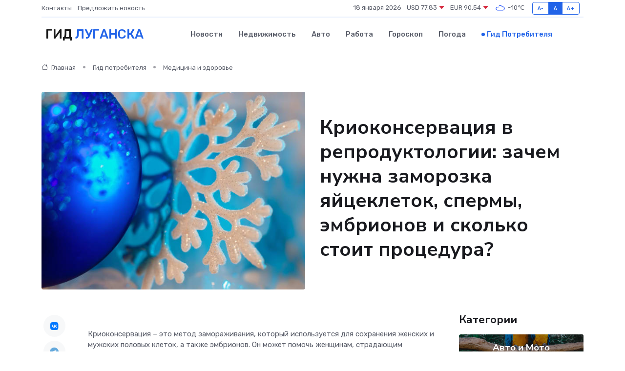

--- FILE ---
content_type: text/html; charset=UTF-8
request_url: https://lugansk-gid.ru/poleznoe/kriokonservatsija-spermy-iembrionov-i-jaitsekletok.htm
body_size: 16182
content:
<!DOCTYPE html>
<html lang="ru">
<head>
	<meta charset="utf-8">
	<meta name="csrf-token" content="uNPpt7OIG5GxJgb49pOCx4ZW1jFLCHXG5QH1mxyE">
    <meta http-equiv="X-UA-Compatible" content="IE=edge">
    <meta name="viewport" content="width=device-width, initial-scale=1">
    <title>Криоконсервация в репродуктологии: зачем нужна заморозка яйцеклеток, спермы, эмбрионов и сколько стоит процедура?</title>
    <meta name="description" property="description" content="Гид потребителя в Луганске. Криоконсервация в репродуктологии: зачем нужна заморозка яйцеклеток, спермы, эмбрионов и сколько стоит процедура?">
    
    <meta property="fb:pages" content="105958871990207" />
    <link rel="shortcut icon" type="image/x-icon" href="https://lugansk-gid.ru/favicon.svg">
    <link rel="canonical" href="https://lugansk-gid.ru/poleznoe/kriokonservatsija-spermy-iembrionov-i-jaitsekletok.htm">
    <link rel="preconnect" href="https://fonts.gstatic.com">
    <link rel="dns-prefetch" href="https://fonts.googleapis.com">
    <link rel="dns-prefetch" href="https://pagead2.googlesyndication.com">
    <link rel="dns-prefetch" href="https://res.cloudinary.com">
    <link href="https://fonts.googleapis.com/css2?family=Nunito+Sans:wght@400;700&family=Rubik:wght@400;500;700&display=swap" rel="stylesheet">
    <link rel="stylesheet" type="text/css" href="https://lugansk-gid.ru/assets/font-awesome/css/all.min.css">
    <link rel="stylesheet" type="text/css" href="https://lugansk-gid.ru/assets/bootstrap-icons/bootstrap-icons.css">
    <link rel="stylesheet" type="text/css" href="https://lugansk-gid.ru/assets/tiny-slider/tiny-slider.css">
    <link rel="stylesheet" type="text/css" href="https://lugansk-gid.ru/assets/glightbox/css/glightbox.min.css">
    <link rel="stylesheet" type="text/css" href="https://lugansk-gid.ru/assets/plyr/plyr.css">
    <link id="style-switch" rel="stylesheet" type="text/css" href="https://lugansk-gid.ru/assets/css/style.css">
    <link rel="stylesheet" type="text/css" href="https://lugansk-gid.ru/assets/css/style2.css">

    <meta name="twitter:card" content="summary">
    <meta name="twitter:site" content="@mysite">
    <meta name="twitter:title" content="Криоконсервация в репродуктологии: зачем нужна заморозка яйцеклеток, спермы, эмбрионов и сколько стоит процедура?">
    <meta name="twitter:description" content="Гид потребителя в Луганске. Криоконсервация в репродуктологии: зачем нужна заморозка яйцеклеток, спермы, эмбрионов и сколько стоит процедура?">
    <meta name="twitter:creator" content="@mysite">
    <meta name="twitter:image:src" content="https://lugansk-gid.ru/images/logo.gif">
    <meta name="twitter:domain" content="lugansk-gid.ru">
    <meta name="twitter:card" content="summary_large_image" /><meta name="twitter:image" content="https://lugansk-gid.ru/images/logo.gif">

    <meta property="og:url" content="http://lugansk-gid.ru/poleznoe/kriokonservatsija-spermy-iembrionov-i-jaitsekletok.htm">
    <meta property="og:title" content="Криоконсервация в репродуктологии: зачем нужна заморозка яйцеклеток, спермы, эмбрионов и сколько стоит процедура?">
    <meta property="og:description" content="Гид потребителя в Луганске. Криоконсервация в репродуктологии: зачем нужна заморозка яйцеклеток, спермы, эмбрионов и сколько стоит процедура?">
    <meta property="og:type" content="website">
    <meta property="og:image" content="https://lugansk-gid.ru/images/logo.gif">
    <meta property="og:locale" content="ru_RU">
    <meta property="og:site_name" content="Гид Луганска">
    

    <link rel="image_src" href="https://lugansk-gid.ru/images/logo.gif" />

    <link rel="alternate" type="application/rss+xml" href="https://lugansk-gid.ru/feed" title="Луганск: гид, новости, афиша">
        <script async src="https://pagead2.googlesyndication.com/pagead/js/adsbygoogle.js"></script>
    <script>
        (adsbygoogle = window.adsbygoogle || []).push({
            google_ad_client: "ca-pub-0899253526956684",
            enable_page_level_ads: true
        });
    </script>
        
    
    
    
    <script>if (window.top !== window.self) window.top.location.replace(window.self.location.href);</script>
    <script>if(self != top) { top.location=document.location;}</script>

<!-- Google tag (gtag.js) -->
<script async src="https://www.googletagmanager.com/gtag/js?id=G-71VQP5FD0J"></script>
<script>
  window.dataLayer = window.dataLayer || [];
  function gtag(){dataLayer.push(arguments);}
  gtag('js', new Date());

  gtag('config', 'G-71VQP5FD0J');
</script>
</head>
<body>
<script type="text/javascript" > (function(m,e,t,r,i,k,a){m[i]=m[i]||function(){(m[i].a=m[i].a||[]).push(arguments)}; m[i].l=1*new Date();k=e.createElement(t),a=e.getElementsByTagName(t)[0],k.async=1,k.src=r,a.parentNode.insertBefore(k,a)}) (window, document, "script", "https://mc.yandex.ru/metrika/tag.js", "ym"); ym(89592939, "init", {}); ym(86840228, "init", { clickmap:true, trackLinks:true, accurateTrackBounce:true, webvisor:true });</script> <noscript><div><img src="https://mc.yandex.ru/watch/89592939" style="position:absolute; left:-9999px;" alt="" /><img src="https://mc.yandex.ru/watch/86840228" style="position:absolute; left:-9999px;" alt="" /></div></noscript>
<script type="text/javascript">
    new Image().src = "//counter.yadro.ru/hit?r"+escape(document.referrer)+((typeof(screen)=="undefined")?"":";s"+screen.width+"*"+screen.height+"*"+(screen.colorDepth?screen.colorDepth:screen.pixelDepth))+";u"+escape(document.URL)+";h"+escape(document.title.substring(0,150))+";"+Math.random();
</script>
<!-- Rating@Mail.ru counter -->
<script type="text/javascript">
var _tmr = window._tmr || (window._tmr = []);
_tmr.push({id: "3138453", type: "pageView", start: (new Date()).getTime()});
(function (d, w, id) {
  if (d.getElementById(id)) return;
  var ts = d.createElement("script"); ts.type = "text/javascript"; ts.async = true; ts.id = id;
  ts.src = "https://top-fwz1.mail.ru/js/code.js";
  var f = function () {var s = d.getElementsByTagName("script")[0]; s.parentNode.insertBefore(ts, s);};
  if (w.opera == "[object Opera]") { d.addEventListener("DOMContentLoaded", f, false); } else { f(); }
})(document, window, "topmailru-code");
</script><noscript><div>
<img src="https://top-fwz1.mail.ru/counter?id=3138453;js=na" style="border:0;position:absolute;left:-9999px;" alt="Top.Mail.Ru" />
</div></noscript>
<!-- //Rating@Mail.ru counter -->

<header class="navbar-light navbar-sticky header-static">
    <div class="navbar-top d-none d-lg-block small">
        <div class="container">
            <div class="d-md-flex justify-content-between align-items-center my-1">
                <!-- Top bar left -->
                <ul class="nav">
                    <li class="nav-item">
                        <a class="nav-link ps-0" href="https://lugansk-gid.ru/contacts">Контакты</a>
                    </li>
                    <li class="nav-item">
                        <a class="nav-link ps-0" href="https://lugansk-gid.ru/sendnews">Предложить новость</a>
                    </li>
                    
                </ul>
                <!-- Top bar right -->
                <div class="d-flex align-items-center">
                    
                    <ul class="list-inline mb-0 text-center text-sm-end me-3">
						<li class="list-inline-item">
							<span>18 января 2026</span>
						</li>
                        <li class="list-inline-item">
                            <a class="nav-link px-0" href="https://lugansk-gid.ru/currency">
                                <span>USD 77,83 <i class="bi bi-caret-down-fill text-danger"></i></span>
                            </a>
						</li>
                        <li class="list-inline-item">
                            <a class="nav-link px-0" href="https://lugansk-gid.ru/currency">
                                <span>EUR 90,54 <i class="bi bi-caret-down-fill text-danger"></i></span>
                            </a>
						</li>
						<li class="list-inline-item">
                            <a class="nav-link px-0" href="https://lugansk-gid.ru/pogoda">
                                <svg xmlns="http://www.w3.org/2000/svg" width="25" height="25" viewBox="0 0 30 30"><path fill="#315EFB" fill-rule="evenodd" d="M25.036 13.066a4.948 4.948 0 0 1 0 5.868A4.99 4.99 0 0 1 20.99 21H8.507a4.49 4.49 0 0 1-3.64-1.86 4.458 4.458 0 0 1 0-5.281A4.491 4.491 0 0 1 8.506 12c.686 0 1.37.159 1.996.473a.5.5 0 0 1 .16.766l-.33.399a.502.502 0 0 1-.598.132 2.976 2.976 0 0 0-3.346.608 3.007 3.007 0 0 0 .334 4.532c.527.396 1.177.59 1.836.59H20.94a3.54 3.54 0 0 0 2.163-.711 3.497 3.497 0 0 0 1.358-3.206 3.45 3.45 0 0 0-.706-1.727A3.486 3.486 0 0 0 20.99 12.5c-.07 0-.138.016-.208.02-.328.02-.645.085-.947.192a.496.496 0 0 1-.63-.287 4.637 4.637 0 0 0-.445-.874 4.495 4.495 0 0 0-.584-.733A4.461 4.461 0 0 0 14.998 9.5a4.46 4.46 0 0 0-3.177 1.318 2.326 2.326 0 0 0-.135.147.5.5 0 0 1-.592.131 5.78 5.78 0 0 0-.453-.19.5.5 0 0 1-.21-.79A5.97 5.97 0 0 1 14.998 8a5.97 5.97 0 0 1 4.237 1.757c.398.399.704.85.966 1.319.262-.042.525-.076.79-.076a4.99 4.99 0 0 1 4.045 2.066zM0 0v30V0zm30 0v30V0z"></path></svg>
                                <span>-10&#8451;</span>
                            </a>
						</li>
					</ul>

                    <!-- Font size accessibility START -->
                    <div class="btn-group me-2" role="group" aria-label="font size changer">
                        <input type="radio" class="btn-check" name="fntradio" id="font-sm">
                        <label class="btn btn-xs btn-outline-primary mb-0" for="font-sm">A-</label>

                        <input type="radio" class="btn-check" name="fntradio" id="font-default" checked>
                        <label class="btn btn-xs btn-outline-primary mb-0" for="font-default">A</label>

                        <input type="radio" class="btn-check" name="fntradio" id="font-lg">
                        <label class="btn btn-xs btn-outline-primary mb-0" for="font-lg">A+</label>
                    </div>

                    
                </div>
            </div>
            <!-- Divider -->
            <div class="border-bottom border-2 border-primary opacity-1"></div>
        </div>
    </div>

    <!-- Logo Nav START -->
    <nav class="navbar navbar-expand-lg">
        <div class="container">
            <!-- Logo START -->
            <a class="navbar-brand" href="https://lugansk-gid.ru" style="text-align: end;">
                
                			<span class="ms-2 fs-3 text-uppercase fw-normal">Гид <span style="color: #2163e8;">Луганска</span></span>
                            </a>
            <!-- Logo END -->

            <!-- Responsive navbar toggler -->
            <button class="navbar-toggler ms-auto" type="button" data-bs-toggle="collapse"
                data-bs-target="#navbarCollapse" aria-controls="navbarCollapse" aria-expanded="false"
                aria-label="Toggle navigation">
                <span class="text-body h6 d-none d-sm-inline-block">Menu</span>
                <span class="navbar-toggler-icon"></span>
            </button>

            <!-- Main navbar START -->
            <div class="collapse navbar-collapse" id="navbarCollapse">
                <ul class="navbar-nav navbar-nav-scroll mx-auto">
                                        <li class="nav-item"> <a class="nav-link" href="https://lugansk-gid.ru/news">Новости</a></li>
                                        <li class="nav-item"> <a class="nav-link" href="https://lugansk-gid.ru/realty">Недвижимость</a></li>
                                        <li class="nav-item"> <a class="nav-link" href="https://lugansk-gid.ru/auto">Авто</a></li>
                                        <li class="nav-item"> <a class="nav-link" href="https://lugansk-gid.ru/job">Работа</a></li>
                                        <li class="nav-item"> <a class="nav-link" href="https://lugansk-gid.ru/horoscope">Гороскоп</a></li>
                                        <li class="nav-item"> <a class="nav-link" href="https://lugansk-gid.ru/pogoda">Погода</a></li>
                                        <li class="nav-item"> <a class="nav-link active" href="https://lugansk-gid.ru/poleznoe">Гид потребителя</a></li>
                                    </ul>
            </div>
            <!-- Main navbar END -->

            
        </div>
    </nav>
    <!-- Logo Nav END -->
</header>
    <main>
        <!-- =======================
                Main content START -->
        <section class="pt-3 pb-lg-5">
            <div class="container" data-sticky-container>
                <div class="row">
                    <!-- Main Post START -->
                    <div class="col-lg-9">
                        <!-- Categorie Detail START -->
                        <div class="mb-4">
                            <nav aria-label="breadcrumb" itemscope itemtype="http://schema.org/BreadcrumbList">
                                <ol class="breadcrumb breadcrumb-dots">
                                    <li class="breadcrumb-item" itemprop="itemListElement" itemscope itemtype="http://schema.org/ListItem"><a href="https://lugansk-gid.ru" title="Главная" itemprop="item"><i class="bi bi-house me-1"></i>
                                        <span itemprop="name">Главная</span></a><meta itemprop="position" content="1" />
                                    </li>
                                    <li class="breadcrumb-item" itemprop="itemListElement" itemscope itemtype="http://schema.org/ListItem"><a href="https://lugansk-gid.ru/poleznoe" title="Гид потребителя" itemprop="item"> <span itemprop="name">Гид потребителя</span></a><meta itemprop="position" content="2" />
                                    </li>
                                    <li class="breadcrumb-item" itemprop="itemListElement" itemscope itemtype="http://schema.org/ListItem"><a
                                            href="https://lugansk-gid.ru/poleznoe/categories/meditsina-i-zdorove.htm" title="Медицина и здоровье" itemprop="item"><span itemprop="name">Медицина и здоровье</span></a><meta itemprop="position" content="3" />
                                    </li>
                                </ol>
                            </nav>
                        </div>
                    </div>
                </div>
                <div class="row align-items-center">
                    <!-- Image -->
                    <div class="col-md-6 position-relative">
                                                <img class="rounded" src="https://res.cloudinary.com/cherepovetssu/image/upload/c_fill,w_600,h_450,q_auto/bjgtog9oc9mbggpoundw" alt="Криоконсервация в репродуктологии: зачем нужна заморозка яйцеклеток, спермы, эмбрионов и сколько стоит процедура?">
                                            </div>
                    <!-- Content -->
                    <div class="col-md-6 mt-4 mt-md-0">
                        
                        <h1 class="display-6">Криоконсервация в репродуктологии: зачем нужна заморозка яйцеклеток, спермы, эмбрионов и сколько стоит процедура?</h1>
                    </div>
                </div>
            </div>
        </section>
        <!-- =======================
        Main START -->
        <section class="pt-0">
            <div class="container position-relative" data-sticky-container>
                <div class="row">
                    <!-- Left sidebar START -->
                    <div class="col-md-1">
                        <div class="text-start text-lg-center mb-5" data-sticky data-margin-top="80" data-sticky-for="767">
                            <style>
                                .fa-vk::before {
                                    color: #07f;
                                }
                                .fa-telegram::before {
                                    color: #64a9dc;
                                }
                                .fa-facebook-square::before {
                                    color: #3b5998;
                                }
                                .fa-odnoklassniki-square::before {
                                    color: #eb722e;
                                }
                                .fa-twitter-square::before {
                                    color: #00aced;
                                }
                                .fa-whatsapp::before {
                                    color: #65bc54;
                                }
                                .fa-viber::before {
                                    color: #7b519d;
                                }
                                .fa-moimir svg {
                                    background-color: #168de2;
                                    height: 18px;
                                    width: 18px;
                                    background-size: 18px 18px;
                                    border-radius: 4px;
                                    margin-bottom: 2px;
                                }
                            </style>
                            <ul class="nav text-white-force">
                                <li class="nav-item">
                                    <a class="nav-link icon-md rounded-circle m-1 p-0 fs-5 bg-light" href="https://vk.com/share.php?url=https://lugansk-gid.ru/poleznoe/kriokonservatsija-spermy-iembrionov-i-jaitsekletok.htm&title=Криоконсервация в репродуктологии: зачем нужна заморозка яйцеклеток, спермы, эмбрионов и сколько стоит процедура?&utm_source=share" rel="nofollow" target="_blank">
                                        <i class="fab fa-vk align-middle text-body"></i>
                                    </a>
                                </li>
                                <li class="nav-item">
                                    <a class="nav-link icon-md rounded-circle m-1 p-0 fs-5 bg-light" href="https://t.me/share/url?url=https://lugansk-gid.ru/poleznoe/kriokonservatsija-spermy-iembrionov-i-jaitsekletok.htm&text=Криоконсервация в репродуктологии: зачем нужна заморозка яйцеклеток, спермы, эмбрионов и сколько стоит процедура?&utm_source=share" rel="nofollow" target="_blank">
                                        <i class="fab fa-telegram align-middle text-body"></i>
                                    </a>
                                </li>
                                <li class="nav-item">
                                    <a class="nav-link icon-md rounded-circle m-1 p-0 fs-5 bg-light" href="https://connect.ok.ru/offer?url=https://lugansk-gid.ru/poleznoe/kriokonservatsija-spermy-iembrionov-i-jaitsekletok.htm&title=Криоконсервация в репродуктологии: зачем нужна заморозка яйцеклеток, спермы, эмбрионов и сколько стоит процедура?&utm_source=share" rel="nofollow" target="_blank">
                                        <i class="fab fa-odnoklassniki-square align-middle text-body"></i>
                                    </a>
                                </li>
                                <li class="nav-item">
                                    <a class="nav-link icon-md rounded-circle m-1 p-0 fs-5 bg-light" href="https://www.facebook.com/sharer.php?src=sp&u=https://lugansk-gid.ru/poleznoe/kriokonservatsija-spermy-iembrionov-i-jaitsekletok.htm&title=Криоконсервация в репродуктологии: зачем нужна заморозка яйцеклеток, спермы, эмбрионов и сколько стоит процедура?&utm_source=share" rel="nofollow" target="_blank">
                                        <i class="fab fa-facebook-square align-middle text-body"></i>
                                    </a>
                                </li>
                                <li class="nav-item">
                                    <a class="nav-link icon-md rounded-circle m-1 p-0 fs-5 bg-light" href="https://twitter.com/intent/tweet?text=Криоконсервация в репродуктологии: зачем нужна заморозка яйцеклеток, спермы, эмбрионов и сколько стоит процедура?&url=https://lugansk-gid.ru/poleznoe/kriokonservatsija-spermy-iembrionov-i-jaitsekletok.htm&utm_source=share" rel="nofollow" target="_blank">
                                        <i class="fab fa-twitter-square align-middle text-body"></i>
                                    </a>
                                </li>
                                <li class="nav-item">
                                    <a class="nav-link icon-md rounded-circle m-1 p-0 fs-5 bg-light" href="https://api.whatsapp.com/send?text=Криоконсервация в репродуктологии: зачем нужна заморозка яйцеклеток, спермы, эмбрионов и сколько стоит процедура? https://lugansk-gid.ru/poleznoe/kriokonservatsija-spermy-iembrionov-i-jaitsekletok.htm&utm_source=share" rel="nofollow" target="_blank">
                                        <i class="fab fa-whatsapp align-middle text-body"></i>
                                    </a>
                                </li>
                                <li class="nav-item">
                                    <a class="nav-link icon-md rounded-circle m-1 p-0 fs-5 bg-light" href="viber://forward?text=Криоконсервация в репродуктологии: зачем нужна заморозка яйцеклеток, спермы, эмбрионов и сколько стоит процедура? https://lugansk-gid.ru/poleznoe/kriokonservatsija-spermy-iembrionov-i-jaitsekletok.htm&utm_source=share" rel="nofollow" target="_blank">
                                        <i class="fab fa-viber align-middle text-body"></i>
                                    </a>
                                </li>
                                <li class="nav-item">
                                    <a class="nav-link icon-md rounded-circle m-1 p-0 fs-5 bg-light" href="https://connect.mail.ru/share?url=https://lugansk-gid.ru/poleznoe/kriokonservatsija-spermy-iembrionov-i-jaitsekletok.htm&title=Криоконсервация в репродуктологии: зачем нужна заморозка яйцеклеток, спермы, эмбрионов и сколько стоит процедура?&utm_source=share" rel="nofollow" target="_blank">
                                        <i class="fab fa-moimir align-middle text-body"><svg viewBox='0 0 24 24' xmlns='http://www.w3.org/2000/svg'><path d='M8.889 9.667a1.333 1.333 0 100-2.667 1.333 1.333 0 000 2.667zm6.222 0a1.333 1.333 0 100-2.667 1.333 1.333 0 000 2.667zm4.77 6.108l-1.802-3.028a.879.879 0 00-1.188-.307.843.843 0 00-.313 1.166l.214.36a6.71 6.71 0 01-4.795 1.996 6.711 6.711 0 01-4.792-1.992l.217-.364a.844.844 0 00-.313-1.166.878.878 0 00-1.189.307l-1.8 3.028a.844.844 0 00.312 1.166.88.88 0 001.189-.307l.683-1.147a8.466 8.466 0 005.694 2.18 8.463 8.463 0 005.698-2.184l.685 1.151a.873.873 0 001.189.307.844.844 0 00.312-1.166z' fill='#FFF' fill-rule='evenodd'/></svg></i>
                                    </a>
                                </li>
                            </ul>
                        </div>
                    </div>
                    <!-- Left sidebar END -->

                    <!-- Main Content START -->
                    <div class="col-md-10 col-lg-8 mb-5">
                        <div class="mb-4">
                                                    </div>
                        <div itemscope itemtype="http://schema.org/Article">
                            <meta itemprop="headline" content="Криоконсервация в репродуктологии: зачем нужна заморозка яйцеклеток, спермы, эмбрионов и сколько стоит процедура?">
                            <meta itemprop="identifier" content="https://lugansk-gid.ru/941">
                            <span itemprop="articleBody"><p>Криоконсервация – это метод замораживания, который используется для сохранения женских и мужских половых клеток, а также эмбрионов. Он может помочь женщинам, страдающим различными формами бесплодия, увеличить шансы на зачатие ребенка при помощи соответствующей медицинской помощи, такой как криоконсервация гамет (ооцитов и сперматозоидов) и криоконсервация эмбрионов.</p>

<p>Криоконсервация эмбрионов может быть особенно полезной для женщин с крайне низкими шансами на естественную беременность. Этот метод позволяет зачать ребенка с использованием донорского материала. Для женщин, планирующих беременность после 35 лет, криоконсервация яичниковой ткани может стать настоящей находкой.</p>

<p>Процедура криоконсервации гамет – это замораживание половых клеток, которое предоставляет возможность зачатия в будущем. Стоимость этой медуслуги может быть уточнена в специализированных медицинских центрах.</p>

<p>Если у вас есть вопросы по криоконсервации, то обратитесь за консультацией к специалисту. Если же вам диагностировано бесплодие, то вам может быть предложен широкий спектр услуг для его лечения – от классической методики до современной репродуктивной технологии. Выбор за вами.</p>
<p>Криоконсервация – высокотехнологичный способ заморозить клетки и ткани при температуре -196°С в жидком азоте с возможностью последующей разморозки и использования. В результате этой процедуры все биологические процессы в клетках останавливаются, жизненный цикл замирает, и это дает возможность длительного хранения материала до того момента, когда он будет нужен.</p>

<p>Существует два способа заморозки: медленная дегидратация клетки и витрификация - практически мгновенное замораживание без процесса кристаллизации. В зависимости от биологических характеристик ткани или клетки используется тот или иной способ.</p>

<p>В медицине криоконсервацию чаще всего применяют при экстракорпоральном оплодотворении (ЭКО) для сохранения избыточных эмбрионов для их будущей подсадки. Этот метод также используется для сохранения фертильной спермы или яйцеклеток.</p>

<p>Криоконсервация имеет огромное значение в репродуктивологии для увеличения шансов на беременность у женщин, которые не могут забеременеть традиционным способом. Современная репродуктология предлагает использовать криоконсервацию как по медицинским, так и по социальным показаниям. Многие женщины не готовы к материнству до 40 лет, что снижает их шансы на успешное воспроизводство. Криоконсервация яйцеклеток на пике фертильного возраста (от 18 до 28 лет) позволяет женщинам позже выносить собственных детей без риска выкидыша. При этом процедура изъятия и замораживания клеток становится все доступнее, поскольку она стоит недорого и доступна во многих клиниках.</p>

<p>Криоконсервацию регулирует приказ Министерства здравоохранения РФ от 30 августа 2012 года № 107н, который определяет порядок использования вспомогательных репродуктивных технологий, противопоказания и ограничения к их применению. Статьи 40-53 этого приказа регламентируют процесс криоконсервации, включая забор тканей и их хранение.</p>
<p>Криоконсервация эмбрионов является неотъемлемой частью процедуры ЭКО, которая часто сопровождается порождением значительного количества оплодотворенных яйцеклеток, из которых только часть будет использована для подсадки беременной женщине. Однако гарантии на успешность первой попытки не всегда предоставляются. Поэтому, чтобы иметь возможность провести следующую подсадку, эмбрионы рекомендуется заморозить и сохранить. Кроме того, сохраненные эмбрионы могут быть использованы в будущем, если пара захочет иметь еще одного ребенка. Есть пары, которые считают эмбрионы полноценными личностями, поэтому замораживание и уничтожение может быть неприемлемым для них по религиозным и этическим соображениям.</p>

<p>Криоконсервацию эмбрионов рекомендуется производить в следующих случаях: если женщина участвует в программе суррогатного материнства или если она имеет любое патологическое состояние в цикле ЭКО (такое как вирусное заболевание или экстренная операция), что снижает шансы на успешное зачатие.</p>

<p>Сам процесс криоконсервации эмбрионов состоит из нескольких этапов:</p>

<ul>
    <li>Из оставшихся после подсадки эмбрионов выбирают наиболее высококачественные и здоровые на определенной стадии развития. Обычно замораживают эмбрионы на стадии зиготы (с 2, 4 или 8 клетками) или бластоцисты.</li>
    <li>Перед заморозкой из эмбриона удаляют воду, чтобы предотвратить создание кристаллов льда, которые могут разрывать клетки изнутри, а также предотвратить образование вредных для эмбриона солей. Эмбрион помещают в специальный буферный раствор, а затем в проникающий криопротектор. В результате процесса дегидратации эмбрион быстро сжимается, а затем после того, как криопротектор замещает воду, расширяется снова. После этой процедуры он готов к заморожке.</li>
    <li>Эмбрионы помещаются в специальные полимерные или стеклянные трубочки, которые предварительно охлаждают, а затем укладываются в канистры. В каждой трубочке находится один или несколько эмбрионов, в зависимости от количества эмбрионов, которые потенциально могут быть созданы и разморожены для будущих процедур подсадки.</li>
    <li>Канистры опускаются в танки с жидким азотом, известные как сосуды Дьюара. Эмбрионы хранятся при температуре -196°С.</li>
</ul>

<p>Срок хранения эмбрионов почти неограничен. Существуют случаи, когда сохраненные эмбрионы были успешно разморожены и использованы для зачатия ребенка даже после десятилетнего периода хранения.</p>
<!DOCTYPE html>
<html>
  <head>
    <meta charset="UTF-8">
    <title>Криоконсервация яйцеклеток</title>
  </head>
  <body>
    <h1>Статья: Криоконсервация яйцеклеток</h1>
    <p>Сохранение возможности рождения ребенка – это важный вопрос для многих женщин, особенно в случаях заболеваний и нежелания становиться мамой в детородном возрасте. Одним из методов, который позволяет сохранить женскую фертильность, является криоконсервация яйцеклеток или ооцитов.</p>
    <p>Криоконсервация яйцеклеток может быть нужна по медицинским или социальным причинам. У онкобольных женщин, которые должны пройти химиотерапию или лучевую терапию, которая негативно влияет на фертильность, процедура позволяет сохранить жизнеспособные яйцеклетки.</p>
    <p>Эндометриоз также может быть причиной скрытой дисфункции яичников. Это может быть обнаружено в ходе диагностики, когда женщина хочет заморозить свои яйцеклетки на будущее.</p>
    <p>Криоконсервация яйцеклеток также может быть полезной для тех, кто планирует процедуру вспомогательных репродуктивных технологий (ЭКО), а также для тех случаев, когда женщина решает родить ребенка только после достижения карьерных успехов.</p>
    <p>Кроме того, криоконсервация яйцеклеток может быть полезной для тех, кто планирует использовать сперму донора при зачатии. Это способ сохранить возможность стать мамой для незамужних женщин.</p>
    <p>Важно знать, что заморозка не влияет на жизнеспособность яйцеклеток. Потеря жизнеспособности возможна только на этапах заморозки и оттаивания. Быстрая заморозка, называемая витрификацией, позволяет сохранить до 98% выживаемости эмбрионов, в то время как медленная заморозка показывает результаты всего около 50%.</p>
    <p>Хранение яйцеклеток может продолжаться от нескольких месяцев до нескольких десятков лет в зависимости от пожеланий пациентки. Качество яйцеклеток не зависит от срока хранения, поэтому срок заморозки часто ограничивается периодом от 5 до 7 лет по рекомендации врачей.</p>
  <script defer src="https://static.cloudflareinsights.com/beacon.min.js/vcd15cbe7772f49c399c6a5babf22c1241717689176015" integrity="sha512-ZpsOmlRQV6y907TI0dKBHq9Md29nnaEIPlkf84rnaERnq6zvWvPUqr2ft8M1aS28oN72PdrCzSjY4U6VaAw1EQ==" data-cf-beacon='{"version":"2024.11.0","token":"6ae90ad104574b0bb544674ab15c0b94","r":1,"server_timing":{"name":{"cfCacheStatus":true,"cfEdge":true,"cfExtPri":true,"cfL4":true,"cfOrigin":true,"cfSpeedBrain":true},"location_startswith":null}}' crossorigin="anonymous"></script>
</body>
</html>
<h1>Криоконсервация спермы - что это такое?</h1>

<p>Метод криоконсервации спермы, с помощью которого можно продлить ее жизнеспособность, проводится в большинстве репродуктивных центров. Процедура позволяет сохранить сперму в замороженном виде на время, если возникла необходимость в ее дальнейшем использовании. Криоконсервация проходит оздоровительным курсом для организма.</p>

<h2>Показания к процедуре</h2>

<p>Такую процедуру назначают в следующих случаях:</p>

<ul>
  <li>Если планируется участие в программе ЭКО, когда необходима сперма мужа или донора для оплодотворения яйцеклеток перед их подсадкой.</li>
  <li>При олигоспермии, когда имеется недостаточное количество сперматозоидов, или астенозооспермии, когда их подвижность существенно снижена. В этом случае сперма несколько раз сдается с перерывами и замораживанием для накопления необходимого количества активных семенных клеток.</li>
  <li>Предстоящее лечение онкологического заболевания, включающее химиотерапию и радиотерапию. Исследования свидетельствуют, что это вид лечения сильно снижает выработку и качество семенной жидкости. У 20% мужчин после приема химиопрепаратов возникает временное или даже стойкое бесплодие.</li>
  <li>Если у мужчины имеются профессиональные занятия спортом или травматичные виды деятельности, которые могут привести к повреждению яичек и, как следствие, к бесплодию.</li>
  <li>После проведения хирургических операций на половых органах мужчин, например, вазэктомии, которые существенно снижают количество и качество вырабатываемой спермы.</li>
  <li>При наличии повреждения спинного мозга, так как в этом случае способность к эякуляции снижается у 95% пациентов.</li>
</ul>

<h2>Надежность метода</h2>

<p>Важно отметить, что криоконсервация сперматозоидов является надежной защитой от передачи различных заболеваний в их непроявленной стадии. Это связано с обязательным прохождением специальных обследований для определения наличия инфекций и ВИЧ-инфекции, сифилиса и гепатита, давности реакции и использованию антисемитов.</p>

<h2>Как проводится процедура криоконсервации</h2>

<p>Замораживание спермы состоит из трех этапов: обследования и подготовки спермы, криоконсервации и хранения.</p>

<p>Первым этапом является обследование, которое включает анализ на наличие инфекции, ВИЧ, сифилиса и гепатита, а также криотест, тест на способность к оплодотворению и на наличие антител к вирусу герпеса. Подготовка материала включает помещение пробы в инкубатор для разжижения на 30–35 минут, центрифугирование для получения фракции подвижных сперматозоидов, отмывание и выдерживание с криопротектором при комнатной температуре в течение 10 минут, а затем помещение подготовленных сперматозоидов в трубочки и их запечатывание. На финальном этапе, сперма замораживается в жидком азоте в специальной установке на протяжении двух часов, а затем хранится в сосуде Дьюара.</p>

<p>По данным исследований, самый долгий срок криоконсервации сперматозоидов после которой они способны через оплодотворение привести к здоровой беременности составляет сегодня 21 год. Криоконсервация спермы - это надежный и эффективный способ получить дополнительные игровые клетки для запланированной или неожиданной беременности, а также защитить свое здоровье и здоровье будущего ребенка.</p>
<p>Хранение биоматериала в замороженном состоянии - это очень ответственный процесс, который требует соблюдения всех необходимых требований и правил. Согласно СТО 002 099 64.01-2006 «Правила по проектированию производств продуктов разделения воздуха», необходимо обеспечить специализированное помещение для криохранилища, чтобы гарантировать безопасный хранения биоматериала при использовании жидкого азота.</p>

<p>Для обеспечения безопасного хранения биологических материалов в криобанке, необходимо соблюдать следующие требования:</p>

<ul>
  <li>Помещение для установки криохранилищ должно располагаться в отдельном помещении в капитальном здании, обеспечивающем беспрепятственный доступ для каждого из хранилищ.</li>
  <li>Между хранилищами должны оставаться проходы, которые удобны для провозки транспортных сосудов Дьюара, а также для загрузки или выгрузки материалов.</li>
  <li>Пол должен быть покрыт твердыми, непористыми и непылеобразующими материалами, выдерживающим перепады температур, а перекрытия пола должны выдерживать общую массу оборудования и нагрузку сотрудников комнаты.</li>
  <li>В помещении запрещено наличие постоянных рабочих мест и постороннего оборудования. Кроме того, предпочтительным считается наличие вытяжной вентиляции принудительного типа, а также установка пылевых фильтров и систем регуляции влажности.</li>
  <li>В помещении необходимо избегать наличия водосодержащего оборудования, а также водопроводных кранов и труб.</li>
  <li>Все сигнальные датчики должны находиться в местах постоянного нахождения персонала.</li>
</ul>

<p>В криобанке все биологические материалы хранятся в специальных емкостях, предварительно упакованных в трубки или пробирки. Этот способ хранения позволяет размораживать пробирки по одной, используя только необходимое количество материала. Все пробирки снабжаются метками с указанием данных пациента и помещаются в жидкий азот, где хранятся в течение необходимого времени при постоянной низкой температуре.</p>

<p>Услуги по криоконсервации и хранению эмбрионов и половых клеток могут оказываться только медицинскими организациями, которые оборудованы криохранилищами и имеют соответствующую лицензию на осуществление медицинской деятельности. Рекомендуется выбирать медицинские центры репродуктологии, оборудованные собственными хранилищами для гарантии сохранности биоматериала.</p>
<p>Криоконсервация – это дорогостоящая процедура, цена которой зависит от нескольких факторов. Прежде всего, это продолжительность хранения биоматериала в криобанке и количество замораживаемых единиц. Как правило, клиники выставляют цену за месяц хранения, а цена указывается за 1–4 единицы. Каждая последующая единица оплачивается дополнительно, что также увеличивает стоимость.</p>

<p>Следующим важным фактором является метод заморозки. Витрификация стоит несколько дороже, поскольку это более сложный и эффективный способ замораживания яйцеклеток и эмбрионов. Кроме того, стоимость может зависеть от места расположения клиники. Чем ближе к центру, тем выше может оказаться цена на процедуры. Кроме того, средняя стоимость услуг может различаться в зависимости от известности клиники.</p>

<p>В Москве средние цены на криоконсервацию примерно такие:</p>

<ul>
    <li>Использование криоконсервированной донорской спермы в программе ВмИ (однократно) – 17000 рублей.</li>
    <li>Замораживание (витрификации) эмбрионов или яйцеклеток вне зависимости от количества – 14000 рублей.</li>
    <li>Хранение криоконсервированных (замороженных) эмбрионов или яйцеклеток до 1-го месяца – 1000 рублей.</li>
    <li>Размораживание яйцеклеток или эмбрионов – 10000 рублей.</li>
    <li>Замораживание и хранение спермы до 1-го месяца – 3000 рублей.</li>
    <li>Последующее хранение спермы до одного месяца – 1000 рублей.</li>
</ul>

<p>Необходимо помнить, что это средние цены, а конечная стоимость криоконсервации может значительно отличаться в зависимости от конкретного случая.</p>
<p>Сводка о технологии криоконсервации: плюсы и минусы</p>

<p>Процедура криоконсервации, несмотря на ее эффективность, имеет как свои плюсы, так и минусы, которые стоит учитывать перед обращением в клинику репродуктологии.</p>

<p>Перейдем к положительным аспектам технологии:</p>

<ul>
  <li>Возможность сохранения наиболее жизнеспособных сперматозоидов, яйцеклеток и эмбрионов, которые могут быть использованы в нужный момент.</li>
  <li>Снижение риска возникновения патологий при рождении ребенка у женщин зрелого возраста.</li>
  <li>Возможность забеременеть после прохождения химиотерапии и других видов лечения, влияющих на систему деторождения.</li>
  <li>Снижение количества стимуляций овуляции и пункций яичников при ЭКО.</li>
  <li>Предотвращение синдрома гиперстимуляции яичников.</li>
  <li>Передача донорского биоматериала другим бесплодным парам.</li>
</ul>

<p>Однако у технологии криоконсервации есть и недостатки:</p>

<ul>
  <li>Потеря части эмбрионов и яйцеклеток в процессе замораживания и размораживания.</li>
  <li>Не гарантируется наступление беременности после криоконсервации. В среднем, только 10-15% эмбрионов принимаются.</li>
  <li>С этической точки зрения, женщина, имея возможность отложить беременность, может получить ложную уверенность в том, что она всегда сможет забеременеть. Однако, по разным причинам, это не всегда возможно, физиологические или социальные.</li>
</ul>

<p>Суммируя всё выше сказанное, можно сказать, что плюсов технологии все же больше, чем минусов, но каждый индивидуальный случай должен быть рассмотрен тщательно. Криоконсервация - это настоящий шанс для женщин, которые хотят родить здорового ребенка. Для тех же, кто не может воспользоваться своим биоматериалом, криоконсервация донорского материала может стать единственным шансом на материнство.</p>
<p>При выборе клиники для проведения медицинских процедур, особенно связанных с криоконсервацией гамет и эмбрионов, следует учитывать несколько важных факторов. Об этом рассказывает лауреат Премии Правительства РФ, кандидат медицинских наук, главный врач клиники «Эмбрион» Кечиян Ким Нодарович.</p>

<p>Москва предоставляет множество клиник, предлагающих качественные медицинские услуги. Однако, выбрать нужную клинику необходимо с особой тщательностью, чтобы не поставить под угрозу своё здоровье и не потерять время и деньги.</p>

<p>Несмотря на то, что высококлассный сервис является приятным дополнением, он не является главным при выборе клиники. Важные факторы, такие как опыт врачей, наличие лицензий на осуществление медицинской деятельности и современное оснащение клиники, должны быть изучены более тщательно. Лицензия клиники должна быть в открытом доступе на её сайте и пациенты могут всегда её проверить.</p>

<p>Опыт врачей является гарантией успешного проведения медицинских процедур. Например, медицинский центр «Эмбрион» занимается лечением бесплодия с 1992 года и имеет в своей команде высококвалифицированных специалистов, включая врачей, которые занимаются проблемами бесплодия более 30 лет.</p>

<p>Оснащение клиники и наличие современного оборудования обеспечивает более точную диагностику и, соответственно, повышает шансы на успешное лечение. Центр «Эмбрион» обладает всей необходимой современной техникой.</p>

<p>Ещё одним важным фактором при выборе клиники является готовность врача провести консультацию в любое время, если это необходимо. Врачи центра «Эмбрион» готовы консультировать пациентов в любое удобное для них время.</p>

<p>Медицинский центр по лечению бесплодия «Эмбрион» работает ежедневно, в том числе в выходные и праздничные дни. Лицензия на осуществление медицинской деятельности № ЛО-77-01-007343 от 9 января 2014 года выдана Департаментом здравоохранения города Москвы.</p>

<p>Фото: freepik.com</p></span>
                        </div>
                        <!-- Comments START -->
                        <div class="mt-5">
                            <h3>Комментарии (0)</h3>
                        </div>
                        <!-- Comments END -->
                        <!-- Reply START -->
                        <div>
                            <h3>Добавить комментарий</h3>
                            <small>Ваш email не публикуется. Обязательные поля отмечены *</small>
                            <form class="row g-3 mt-2">
                                <div class="col-md-6">
                                    <label class="form-label">Имя *</label>
                                    <input type="text" class="form-control" aria-label="First name">
                                </div>
                                <div class="col-md-6">
                                    <label class="form-label">Email *</label>
                                    <input type="email" class="form-control">
                                </div>
                                <div class="col-12">
                                    <label class="form-label">Текст комментария *</label>
                                    <textarea class="form-control" rows="3"></textarea>
                                </div>
                                <div class="col-12">
                                    <button type="submit" class="btn btn-primary">Оставить комментарий</button>
                                </div>
                            </form>
                        </div>
                        <!-- Reply END -->
                    </div>
                    <!-- Main Content END -->
                    <!-- Right sidebar START -->
                    <div class="col-lg-3 d-none d-lg-block">
                        <div data-sticky data-margin-top="80" data-sticky-for="991">
                            <!-- Categories -->
                            <div>
                                <h4 class="mb-3">Категории</h4>
                                                                    <!-- Category item -->
                                    <div class="text-center mb-3 card-bg-scale position-relative overflow-hidden rounded"
                                        style="background-image:url(https://lugansk-gid.ru/assets/images/blog/4by3/03.jpg); background-position: center left; background-size: cover;">
                                        <div class="bg-dark-overlay-4 p-3">
                                            <a href="https://lugansk-gid.ru/poleznoe/categories/avto-i-moto.htm"
                                                class="stretched-link btn-link fw-bold text-white h5">Авто и Мото</a>
                                        </div>
                                    </div>
                                                                    <!-- Category item -->
                                    <div class="text-center mb-3 card-bg-scale position-relative overflow-hidden rounded"
                                        style="background-image:url(https://lugansk-gid.ru/assets/images/blog/4by3/03.jpg); background-position: center left; background-size: cover;">
                                        <div class="bg-dark-overlay-4 p-3">
                                            <a href="https://lugansk-gid.ru/poleznoe/categories/delovoi-mir.htm"
                                                class="stretched-link btn-link fw-bold text-white h5">Деловой мир</a>
                                        </div>
                                    </div>
                                                                    <!-- Category item -->
                                    <div class="text-center mb-3 card-bg-scale position-relative overflow-hidden rounded"
                                        style="background-image:url(https://lugansk-gid.ru/assets/images/blog/4by3/07.jpg); background-position: center left; background-size: cover;">
                                        <div class="bg-dark-overlay-4 p-3">
                                            <a href="https://lugansk-gid.ru/poleznoe/categories/dom-i-semja.htm"
                                                class="stretched-link btn-link fw-bold text-white h5">Дом и семья</a>
                                        </div>
                                    </div>
                                                                    <!-- Category item -->
                                    <div class="text-center mb-3 card-bg-scale position-relative overflow-hidden rounded"
                                        style="background-image:url(https://lugansk-gid.ru/assets/images/blog/4by3/05.jpg); background-position: center left; background-size: cover;">
                                        <div class="bg-dark-overlay-4 p-3">
                                            <a href="https://lugansk-gid.ru/poleznoe/categories/zakonodatelstvo-i-pravo.htm"
                                                class="stretched-link btn-link fw-bold text-white h5">Законодательство и право</a>
                                        </div>
                                    </div>
                                                                    <!-- Category item -->
                                    <div class="text-center mb-3 card-bg-scale position-relative overflow-hidden rounded"
                                        style="background-image:url(https://lugansk-gid.ru/assets/images/blog/4by3/05.jpg); background-position: center left; background-size: cover;">
                                        <div class="bg-dark-overlay-4 p-3">
                                            <a href="https://lugansk-gid.ru/poleznoe/categories/lichnye-dengi.htm"
                                                class="stretched-link btn-link fw-bold text-white h5">Личные деньги</a>
                                        </div>
                                    </div>
                                                                    <!-- Category item -->
                                    <div class="text-center mb-3 card-bg-scale position-relative overflow-hidden rounded"
                                        style="background-image:url(https://lugansk-gid.ru/assets/images/blog/4by3/09.jpg); background-position: center left; background-size: cover;">
                                        <div class="bg-dark-overlay-4 p-3">
                                            <a href="https://lugansk-gid.ru/poleznoe/categories/meditsina-i-zdorove.htm"
                                                class="stretched-link btn-link fw-bold text-white h5">Медицина и здоровье</a>
                                        </div>
                                    </div>
                                                                    <!-- Category item -->
                                    <div class="text-center mb-3 card-bg-scale position-relative overflow-hidden rounded"
                                        style="background-image:url(https://lugansk-gid.ru/assets/images/blog/4by3/01.jpg); background-position: center left; background-size: cover;">
                                        <div class="bg-dark-overlay-4 p-3">
                                            <a href="https://lugansk-gid.ru/poleznoe/categories/moda-i-stil.htm"
                                                class="stretched-link btn-link fw-bold text-white h5">Мода и стиль</a>
                                        </div>
                                    </div>
                                                                    <!-- Category item -->
                                    <div class="text-center mb-3 card-bg-scale position-relative overflow-hidden rounded"
                                        style="background-image:url(https://lugansk-gid.ru/assets/images/blog/4by3/06.jpg); background-position: center left; background-size: cover;">
                                        <div class="bg-dark-overlay-4 p-3">
                                            <a href="https://lugansk-gid.ru/poleznoe/categories/nedvizhimost.htm"
                                                class="stretched-link btn-link fw-bold text-white h5">Недвижимость</a>
                                        </div>
                                    </div>
                                                                    <!-- Category item -->
                                    <div class="text-center mb-3 card-bg-scale position-relative overflow-hidden rounded"
                                        style="background-image:url(https://lugansk-gid.ru/assets/images/blog/4by3/09.jpg); background-position: center left; background-size: cover;">
                                        <div class="bg-dark-overlay-4 p-3">
                                            <a href="https://lugansk-gid.ru/poleznoe/categories/novye-tekhnologii.htm"
                                                class="stretched-link btn-link fw-bold text-white h5">Новые технологии</a>
                                        </div>
                                    </div>
                                                                    <!-- Category item -->
                                    <div class="text-center mb-3 card-bg-scale position-relative overflow-hidden rounded"
                                        style="background-image:url(https://lugansk-gid.ru/assets/images/blog/4by3/07.jpg); background-position: center left; background-size: cover;">
                                        <div class="bg-dark-overlay-4 p-3">
                                            <a href="https://lugansk-gid.ru/poleznoe/categories/obrazovanie.htm"
                                                class="stretched-link btn-link fw-bold text-white h5">Образование</a>
                                        </div>
                                    </div>
                                                                    <!-- Category item -->
                                    <div class="text-center mb-3 card-bg-scale position-relative overflow-hidden rounded"
                                        style="background-image:url(https://lugansk-gid.ru/assets/images/blog/4by3/02.jpg); background-position: center left; background-size: cover;">
                                        <div class="bg-dark-overlay-4 p-3">
                                            <a href="https://lugansk-gid.ru/poleznoe/categories/prazdniki-i-meroprijatija.htm"
                                                class="stretched-link btn-link fw-bold text-white h5">Праздники и мероприятия</a>
                                        </div>
                                    </div>
                                                                    <!-- Category item -->
                                    <div class="text-center mb-3 card-bg-scale position-relative overflow-hidden rounded"
                                        style="background-image:url(https://lugansk-gid.ru/assets/images/blog/4by3/06.jpg); background-position: center left; background-size: cover;">
                                        <div class="bg-dark-overlay-4 p-3">
                                            <a href="https://lugansk-gid.ru/poleznoe/categories/promyshlennost-i-proizvodstvo.htm"
                                                class="stretched-link btn-link fw-bold text-white h5">Промышленность и производство</a>
                                        </div>
                                    </div>
                                                                    <!-- Category item -->
                                    <div class="text-center mb-3 card-bg-scale position-relative overflow-hidden rounded"
                                        style="background-image:url(https://lugansk-gid.ru/assets/images/blog/4by3/03.jpg); background-position: center left; background-size: cover;">
                                        <div class="bg-dark-overlay-4 p-3">
                                            <a href="https://lugansk-gid.ru/poleznoe/categories/puteshestvija-i-turizm.htm"
                                                class="stretched-link btn-link fw-bold text-white h5">Путешествия и туризм</a>
                                        </div>
                                    </div>
                                                                    <!-- Category item -->
                                    <div class="text-center mb-3 card-bg-scale position-relative overflow-hidden rounded"
                                        style="background-image:url(https://lugansk-gid.ru/assets/images/blog/4by3/08.jpg); background-position: center left; background-size: cover;">
                                        <div class="bg-dark-overlay-4 p-3">
                                            <a href="https://lugansk-gid.ru/poleznoe/categories/razvlechenija-i-otdykh.htm"
                                                class="stretched-link btn-link fw-bold text-white h5">Развлечения и отдых</a>
                                        </div>
                                    </div>
                                                                    <!-- Category item -->
                                    <div class="text-center mb-3 card-bg-scale position-relative overflow-hidden rounded"
                                        style="background-image:url(https://lugansk-gid.ru/assets/images/blog/4by3/05.jpg); background-position: center left; background-size: cover;">
                                        <div class="bg-dark-overlay-4 p-3">
                                            <a href="https://lugansk-gid.ru/poleznoe/categories/sport.htm"
                                                class="stretched-link btn-link fw-bold text-white h5">Спорт и ЗОЖ</a>
                                        </div>
                                    </div>
                                                                    <!-- Category item -->
                                    <div class="text-center mb-3 card-bg-scale position-relative overflow-hidden rounded"
                                        style="background-image:url(https://lugansk-gid.ru/assets/images/blog/4by3/01.jpg); background-position: center left; background-size: cover;">
                                        <div class="bg-dark-overlay-4 p-3">
                                            <a href="https://lugansk-gid.ru/poleznoe/categories/tovary-i-uslugi.htm"
                                                class="stretched-link btn-link fw-bold text-white h5">Товары и услуги</a>
                                        </div>
                                    </div>
                                                            </div>
                        </div>
                    </div>
                    <!-- Right sidebar END -->
                </div>
        </section>
    </main>
<footer class="bg-dark pt-5">
    
    <!-- Footer copyright START -->
    <div class="bg-dark-overlay-3 mt-5">
        <div class="container">
            <div class="row align-items-center justify-content-md-between py-4">
                <div class="col-md-6">
                    <!-- Copyright -->
                    <div class="text-center text-md-start text-primary-hover text-muted">
                        &#169;2026 Луганск. Все права защищены.
                    </div>
                </div>
                
            </div>
        </div>
    </div>
    <!-- Footer copyright END -->
    <script type="application/ld+json">
        {"@context":"https:\/\/schema.org","@type":"Organization","name":"\u041b\u0443\u0433\u0430\u043d\u0441\u043a - \u0433\u0438\u0434, \u043d\u043e\u0432\u043e\u0441\u0442\u0438, \u0430\u0444\u0438\u0448\u0430","url":"https:\/\/lugansk-gid.ru","sameAs":["https:\/\/vk.com\/public208125550","https:\/\/t.me\/magas_gid"]}
    </script>
</footer>
<!-- Back to top -->
<div class="back-top"><i class="bi bi-arrow-up-short"></i></div>
<script src="https://lugansk-gid.ru/assets/bootstrap/js/bootstrap.bundle.min.js"></script>
<script src="https://lugansk-gid.ru/assets/tiny-slider/tiny-slider.js"></script>
<script src="https://lugansk-gid.ru/assets/sticky-js/sticky.min.js"></script>
<script src="https://lugansk-gid.ru/assets/glightbox/js/glightbox.min.js"></script>
<script src="https://lugansk-gid.ru/assets/plyr/plyr.js"></script>
<script src="https://lugansk-gid.ru/assets/js/functions.js"></script>
<script src="https://yastatic.net/share2/share.js" async></script>
</body>
</html>


--- FILE ---
content_type: text/html; charset=utf-8
request_url: https://www.google.com/recaptcha/api2/aframe
body_size: 269
content:
<!DOCTYPE HTML><html><head><meta http-equiv="content-type" content="text/html; charset=UTF-8"></head><body><script nonce="Yb7Z3VzUG8ScQPb5Vyu2AA">/** Anti-fraud and anti-abuse applications only. See google.com/recaptcha */ try{var clients={'sodar':'https://pagead2.googlesyndication.com/pagead/sodar?'};window.addEventListener("message",function(a){try{if(a.source===window.parent){var b=JSON.parse(a.data);var c=clients[b['id']];if(c){var d=document.createElement('img');d.src=c+b['params']+'&rc='+(localStorage.getItem("rc::a")?sessionStorage.getItem("rc::b"):"");window.document.body.appendChild(d);sessionStorage.setItem("rc::e",parseInt(sessionStorage.getItem("rc::e")||0)+1);localStorage.setItem("rc::h",'1768710906064');}}}catch(b){}});window.parent.postMessage("_grecaptcha_ready", "*");}catch(b){}</script></body></html>